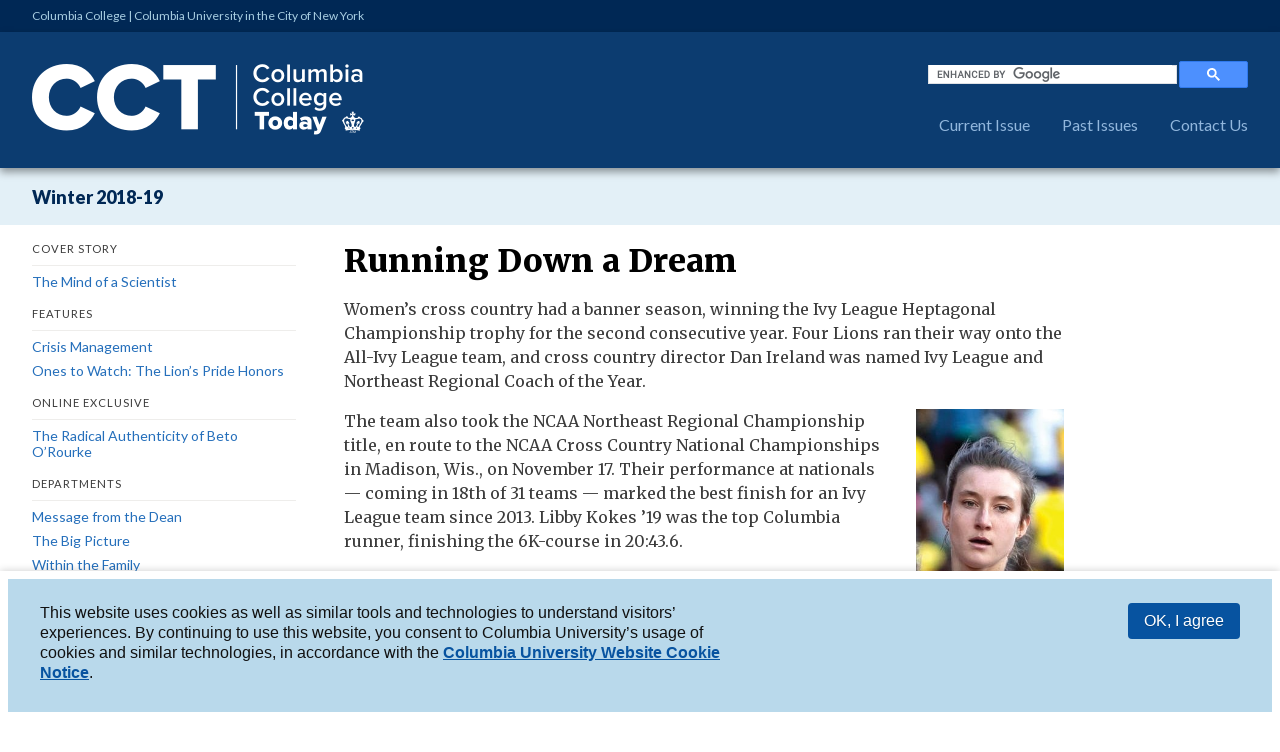

--- FILE ---
content_type: text/html; charset=utf-8
request_url: https://www.college.columbia.edu/cct/issue/winter18/article/running-down-dream
body_size: 8503
content:
<!DOCTYPE html>
<html lang="en" version="XHTML+RDFa 1.0" dir="ltr"
  xmlns:og="http://ogp.me/ns#"
  xmlns:content="http://purl.org/rss/1.0/modules/content/"
  xmlns:dc="http://purl.org/dc/terms/"
  xmlns:foaf="http://xmlns.com/foaf/0.1/"
  xmlns:rdfs="http://www.w3.org/2000/01/rdf-schema#"
  xmlns:sioc="http://rdfs.org/sioc/ns#"
  xmlns:sioct="http://rdfs.org/sioc/types#"
  xmlns:skos="http://www.w3.org/2004/02/skos/core#"
  xmlns:xsd="http://www.w3.org/2001/XMLSchema#">
<head profile="http://www.w3.org/1999/xhtml/vocab">

  
    <!-- Google tag (gtag.js) -->
    <script async src="https://www.googletagmanager.com/gtag/js?id=G-T3XT0NG6B4"></script>
    <script>
      window.dataLayer = window.dataLayer || [];
      function gtag(){dataLayer.push(arguments);}
      gtag('js', new Date());

      gtag('config', 'G-T3XT0NG6B4');
    </script>

  
	<meta name="viewport" content="width=device-width, initial-scale=1">
	<!--meta property="og:image" content="/sites/default/themes/ccbase/resources/img/facebook-default.jpg"/-->
	<meta name="theme-color" content="#a8cee2">
  <meta http-equiv="Content-Type" content="text/html; charset=utf-8" />
<link rel="shortcut icon" href="https://www.college.columbia.edu/cct/sites/default/themes/cctd7/favicon.ico" type="image/vnd.microsoft.icon" />
<meta name="description" content="Women’s cross country had a banner season, winning the Ivy League Heptagonal Championship trophy for the second consecutive year. Four Lions ran their way onto the All-Ivy League team, and cross country director Dan Ireland was named Ivy League and Northeast Regional Coach of the Year. Libby Kokes ’19 Ben Ennis The team also took the NCAA Northeast Regional Championship title," />
<meta name="generator" content="Drupal 7 (https://www.drupal.org)" />
<link rel="image_src" href="https://www.college.columbia.edu/cct/sites/default/files/cct_web_logo.jpg" />
<link rel="canonical" href="https://www.college.columbia.edu/cct/issue/winter18/article/running-down-dream" />
<link rel="shortlink" href="https://www.college.columbia.edu/cct/node/1973" />
<meta property="og:site_name" content="Columbia College Today" />
<meta property="og:type" content="article" />
<meta property="og:url" content="https://www.college.columbia.edu/cct/issue/winter18/article/running-down-dream" />
<meta property="og:title" content="Running Down a Dream" />
<meta property="og:description" content="Women’s cross country had a banner season, winning the Ivy League Heptagonal Championship trophy for the second consecutive year. Four Lions ran their way onto the All-Ivy League team, and cross country director Dan Ireland was named Ivy League and Northeast Regional Coach of the Year. Libby Kokes ’19 Ben Ennis The team also took the NCAA Northeast Regional Championship title, en route to the NCAA Cross Country National Championships in Madison, Wis., on November 17. Their performance at nationals — coming in 18th of 31 teams — marked the best finish for an Ivy League team since 2013." />
<meta property="og:updated_time" content="2019-07-17T10:53:26-04:00" />
<meta property="og:image" content="https://www.college.columbia.edu/cct/sites/default/files/cct_web_logo.jpg" />
<meta property="article:published_time" content="2019-01-08T12:52:35-05:00" />
<meta property="article:modified_time" content="2019-07-17T10:53:26-04:00" />
  <title>Running Down a Dream | Columbia College Today</title>
  <link type="text/css" rel="stylesheet" href="https://www.college.columbia.edu/cct/sites/default/files/css/css__XdJnAFGWnEGTOdPeZvBbzf0rU93y2IEDNEyYXSvPkc.css" media="all" />
<link type="text/css" rel="stylesheet" href="https://www.college.columbia.edu/cct/sites/default/files/css/css_1UhBxHjs0UCKYzgzoZSxKdaL1YyHhXEgKiEXgZfUTgg.css" media="all" />
<link type="text/css" rel="stylesheet" href="https://www.college.columbia.edu/cct/sites/default/files/css/css_XB3jyFDaaU8-wDBqozA2cFzsgQ9p2lcrvXRRyHjxwFs.css" media="all" />
<link type="text/css" rel="stylesheet" href="https://www.college.columbia.edu/cct/sites/default/files/css/css_2aEk3DKMnG3HT3jzowHrv-FC41k83PvfYp3AnBGdA0E.css" media="all" />
<link type="text/css" rel="stylesheet" href="https://www.college.columbia.edu/cct/sites/default/files/css/css_2THG1eGiBIizsWFeexsNe1iDifJ00QRS9uSd03rY9co.css" media="print" />
<link type="text/css" rel="stylesheet" href="https://www.college.columbia.edu/cct/sites/default/files/css/css_tPKhDU8IvXgADUt8VJOlzRjXwVCN8IlZwXKnq_Le4Jc.css" media="all" />

<!--[if lte IE 7]>
<link type="text/css" rel="stylesheet" href="https://www.college.columbia.edu/cct/sites/default/themes/cctd7/css/ie.css?t3d7l6" media="all" />
<![endif]-->

<!--[if IE 6]>
<link type="text/css" rel="stylesheet" href="https://www.college.columbia.edu/cct/sites/default/themes/cctd7/css/ie6.css?t3d7l6" media="all" />
<![endif]-->
  <script type="text/javascript" src="https://www.college.columbia.edu/cct/sites/default/files/js/js_s5koNMBdK4BqfHyHNPWCXIL2zD0jFcPyejDZsryApj0.js"></script>
<script type="text/javascript" src="https://www.college.columbia.edu/cct/sites/default/files/js/js_TVTqjz8JHRb2KK9hlzuk0YsjzD013dKyYX_OTz-2VXU.js"></script>
<script type="text/javascript" src="https://www.college.columbia.edu/cct/sites/default/files/js/js_VA8tzQL6qbWgAKxa9PKPXU0w4IW0uc9fxE9FZUBRo64.js"></script>
<script type="text/javascript">
<!--//--><![CDATA[//><!--
(function(i,s,o,g,r,a,m){i["GoogleAnalyticsObject"]=r;i[r]=i[r]||function(){(i[r].q=i[r].q||[]).push(arguments)},i[r].l=1*new Date();a=s.createElement(o),m=s.getElementsByTagName(o)[0];a.async=1;a.src=g;m.parentNode.insertBefore(a,m)})(window,document,"script","https://www.google-analytics.com/analytics.js","ga");ga("create", "UA-8514980-3", {"cookieDomain":"auto"});ga("set", "anonymizeIp", true);ga("send", "pageview");
//--><!]]>
</script>
<script type="text/javascript" src="https://www.college.columbia.edu/cct/sites/default/files/js/js_2-WAzO4txDCDHc-JK6BVLQj3DGrZxmcqPsvDcRXRSGI.js"></script>
<script type="text/javascript">
<!--//--><![CDATA[//><!--
jQuery.extend(Drupal.settings, {"basePath":"\/cct\/","pathPrefix":"","setHasJsCookie":0,"ajaxPageState":{"theme":"cctd7","theme_token":"0nreYI4dDcB-tKN506XcD2cV_UP3rgZ30_BHLeVaVfo","js":{"0":1,"sites\/all\/modules\/contrib\/eu_cookie_compliance\/js\/eu_cookie_compliance.js":1,"sites\/all\/modules\/contrib\/jquery_update\/replace\/jquery\/1.10\/jquery.min.js":1,"misc\/jquery-extend-3.4.0.js":1,"misc\/jquery-html-prefilter-3.5.0-backport.js":1,"misc\/jquery.once.js":1,"misc\/drupal.js":1,"sites\/all\/modules\/contrib\/eu_cookie_compliance\/js\/jquery.cookie-1.4.1.min.js":1,"sites\/all\/modules\/custom\/ccit_accordion\/accordion.js":1,"sites\/all\/modules\/contrib\/google_analytics\/googleanalytics.js":1,"1":1,"sites\/default\/themes\/cctd7\/resources\/common\/tools\/modernizr.js":1,"sites\/default\/themes\/cctd7\/resources\/common\/tools\/webfont.js":1,"sites\/default\/themes\/cctd7\/resources\/script\/fonts.js":1,"sites\/default\/themes\/cctd7\/resources\/script\/sharing.js":1,"sites\/default\/themes\/cctd7\/resources\/script\/issue_menu.js":1,"sites\/default\/themes\/cctd7\/resources\/script\/main_menu.js":1,"sites\/default\/themes\/cctd7\/resources\/script\/masthead.js":1,"sites\/default\/themes\/cctd7\/resources\/script\/content_styles.js":1,"sites\/default\/themes\/cctd7\/resources\/script\/accessibility.js":1},"css":{"modules\/system\/system.base.css":1,"modules\/system\/system.menus.css":1,"modules\/system\/system.messages.css":1,"modules\/system\/system.theme.css":1,"sites\/all\/modules\/custom\/ccit_accordion\/ccit_accordion.css":1,"sites\/all\/modules\/custom\/ccit_gdpr_cookies\/ccit_gdpr_cookies_style.css":1,"sites\/all\/modules\/custom\/ccit_node_access\/ccit_node_access.css":1,"modules\/field\/theme\/field.css":1,"modules\/node\/node.css":1,"modules\/user\/user.css":1,"sites\/all\/modules\/contrib\/video_filter\/video_filter.css":1,"sites\/all\/modules\/contrib\/views\/css\/views.css":1,"sites\/all\/modules\/contrib\/media\/modules\/media_wysiwyg\/css\/media_wysiwyg.base.css":1,"sites\/all\/modules\/contrib\/ctools\/css\/ctools.css":1,"sites\/all\/modules\/contrib\/eu_cookie_compliance\/css\/eu_cookie_compliance.bare.css":1,"themes\/bartik\/css\/layout.css":1,"themes\/bartik\/css\/style.css":1,"themes\/bartik\/css\/colors.css":1,"sites\/default\/themes\/cctd7\/resources\/style\/layout.css":1,"sites\/default\/themes\/cctd7\/resources\/style\/cct.css":1,"themes\/bartik\/css\/print.css":1,"sites\/default\/themes\/cctd7\/resources\/style\/scoreboard.css":1,"sites\/default\/themes\/cctd7\/css\/ie.css":1,"sites\/default\/themes\/cctd7\/css\/ie6.css":1}},"eu_cookie_compliance":{"cookie_policy_version":"1.0.0","popup_enabled":1,"popup_agreed_enabled":0,"popup_hide_agreed":0,"popup_clicking_confirmation":0,"popup_scrolling_confirmation":0,"popup_html_info":"\u003Cdiv class=\u0022eu-cookie-compliance-banner eu-cookie-compliance-banner-info eu-cookie-compliance-banner--default\u0022\u003E\n  \u003Cdiv class=\u0022popup-content info\u0022\u003E\n    \u003Cdiv id=\u0022popup-text\u0022\u003E\n      \u003Cp\u003EThis website uses cookies as well as similar tools and technologies to understand visitors\u2019 experiences. By continuing to use this website, you consent to Columbia University\u2019s usage of cookies and similar technologies, in accordance with the \u003Cstrong\u003E\u003Ca href=\u0022https:\/\/cuit.columbia.edu\/content\/columbia-university-website-cookie-notice\u0022\u003EColumbia University Website Cookie Notice\u003C\/a\u003E\u003C\/strong\u003E.\u003C\/p\u003E          \u003C\/div\u003E\n    \n    \u003Cdiv id=\u0022popup-buttons\u0022 class=\u0022\u0022\u003E\n      \u003Cbutton type=\u0022button\u0022 class=\u0022agree-button eu-cookie-compliance-default-button\u0022\u003EOK, I agree\u003C\/button\u003E\n          \u003C\/div\u003E\n  \u003C\/div\u003E\n\u003C\/div\u003E","use_mobile_message":false,"mobile_popup_html_info":"\u003Cdiv class=\u0022eu-cookie-compliance-banner eu-cookie-compliance-banner-info eu-cookie-compliance-banner--default\u0022\u003E\n  \u003Cdiv class=\u0022popup-content info\u0022\u003E\n    \u003Cdiv id=\u0022popup-text\u0022\u003E\n                \u003C\/div\u003E\n    \n    \u003Cdiv id=\u0022popup-buttons\u0022 class=\u0022\u0022\u003E\n      \u003Cbutton type=\u0022button\u0022 class=\u0022agree-button eu-cookie-compliance-default-button\u0022\u003EOK, I agree\u003C\/button\u003E\n          \u003C\/div\u003E\n  \u003C\/div\u003E\n\u003C\/div\u003E\n","mobile_breakpoint":"768","popup_html_agreed":"\u003Cdiv\u003E\n  \u003Cdiv class=\u0022popup-content agreed\u0022\u003E\n    \u003Cdiv id=\u0022popup-text\u0022\u003E\n      \u003Ch2\u003EThank you\u003C\/h2\u003E\u003Cp\u003EYou can always consult our privacy policy to understand how we use and safeguard your personal information.\u003C\/p\u003E    \u003C\/div\u003E\n    \u003Cdiv id=\u0022popup-buttons\u0022\u003E\n      \u003Cbutton type=\u0022button\u0022 class=\u0022hide-popup-button eu-cookie-compliance-hide-button\u0022\u003EHide\u003C\/button\u003E\n          \u003C\/div\u003E\n  \u003C\/div\u003E\n\u003C\/div\u003E","popup_use_bare_css":1,"popup_height":"auto","popup_width":0,"popup_delay":1000,"popup_link":"https:\/\/www.college.columbia.edu\/privacy\/","popup_link_new_window":1,"popup_position":null,"fixed_top_position":1,"popup_language":"en","store_consent":false,"better_support_for_screen_readers":1,"reload_page":0,"domain":"","domain_all_sites":null,"popup_eu_only_js":0,"cookie_lifetime":"365","cookie_session":false,"disagree_do_not_show_popup":0,"method":"default","allowed_cookies":"","withdraw_markup":"\u003Cbutton type=\u0022button\u0022 class=\u0022eu-cookie-withdraw-tab\u0022\u003EPrivacy settings\u003C\/button\u003E\n\u003Cdiv class=\u0022eu-cookie-withdraw-banner\u0022\u003E\n  \u003Cdiv class=\u0022popup-content info\u0022\u003E\n    \u003Cdiv id=\u0022popup-text\u0022\u003E\n      \u003Ch2\u003EWe use cookies on this site to enhance your user experience\u003C\/h2\u003E\u003Cp\u003EYou have given your consent for us to set cookies.\u003C\/p\u003E    \u003C\/div\u003E\n    \u003Cdiv id=\u0022popup-buttons\u0022\u003E\n      \u003Cbutton type=\u0022button\u0022 class=\u0022eu-cookie-withdraw-button\u0022\u003EWithdraw consent\u003C\/button\u003E\n    \u003C\/div\u003E\n  \u003C\/div\u003E\n\u003C\/div\u003E\n","withdraw_enabled":false,"withdraw_button_on_info_popup":false,"cookie_categories":[],"cookie_categories_details":[],"enable_save_preferences_button":true,"cookie_name":"","cookie_value_disagreed":"0","cookie_value_agreed_show_thank_you":"1","cookie_value_agreed":"2","containing_element":"body","automatic_cookies_removal":true},"googleanalytics":{"trackOutbound":1,"trackMailto":1,"trackDownload":1,"trackDownloadExtensions":"7z|aac|arc|arj|asf|asx|avi|bin|csv|doc(x|m)?|dot(x|m)?|exe|flv|gif|gz|gzip|hqx|jar|jpe?g|js|mp(2|3|4|e?g)|mov(ie)?|msi|msp|pdf|phps|png|ppt(x|m)?|pot(x|m)?|pps(x|m)?|ppam|sld(x|m)?|thmx|qtm?|ra(m|r)?|sea|sit|tar|tgz|torrent|txt|wav|wma|wmv|wpd|xls(x|m|b)?|xlt(x|m)|xlam|xml|z|zip"}});
//--><!]]>
</script>
	<script
	  data-ally-loader
	  data-ally-platform-name="web"
	  data-ally-client-id="10112"
	  data-ally-af-style="none"
	  src="https://prod.ally.ac/integration/api/ally.ui.js">
	</script>
</head>
<body class="html not-front not-logged-in one-sidebar sidebar-first page-node page-node- page-node-1973 node-type-article featured footer-columns article-category-4 article-subcategory-11" >
  <main>
        <div id="page-wrapper"><div id="page">

  <div id="cu-header" class="without-secondary-menu"><div class="section clearfix">

      <div class="region region-top">
    <div id="block-block-4" class="block block-block">

    
  <div class="content">
    <p><a  href="/" >Columbia College</a>   |   <a href="http://www.columbia.edu">Columbia University in the City of New York</a></p>  </div>
</div>
  </div>

    
  </div></div> <!-- /.section, /#cu-header -->

  <div id="header" class=" "><div class="section clearfix">

          <div id="name-and-slogan">

                              <div id="site-name">
              <strong>
                <a href="/cct/" title="Home" rel="home"><span>Columbia College Today</span></a>
              </strong>
            </div>
                  
        
      </div> <!-- /#name-and-slogan -->
    
    
          <div id="main-menu" class="navigation">
        <h2 class="element-invisible">Main menu</h2><ul id="main-menu-links" class="links clearfix"><li class="menu-219 first"><a href="/cct/" title="">Current Issue</a></li>
<li class="menu-486"><a href="/cct/issues" title="">Past Issues</a></li>
<li class="menu-907 last"><a href="/cct/content/contact-us">Contact Us</a></li>
</ul>
		    <div class="sitesearch">

					<script>
					  (function() {
					    var cx = '001776923620176730290:bd6ytyqqpn0';
					    var gcse = document.createElement('script');
					    gcse.type = 'text/javascript';
					    gcse.async = true;
					    gcse.src = 'https://cse.google.com/cse.js?cx=' + cx;
					    var s = document.getElementsByTagName('script')[0];
					    s.parentNode.insertBefore(gcse, s);
					  })();
					</script>
					<gcse:search></gcse:search>

		    </div>
      </div> <!-- /#main-menu -->
    
  </div></div> <!-- /.section, /#header -->

  
  
      <div id="featured"><div class="section clearfix">
        <div class="region region-featured">
    <div id="block-views-articles-block-2" class="block block-views">

    
  <div class="content">
    <div class="view view-articles view-id-articles view-display-id-block_2 view-dom-id-7d803ecdd72baa8c25e22aaeb310905b">
        
  
  
      <div class="view-content">
      <div class="view-grouping"><div class="view-grouping-header"></div><div class="view-grouping-content">

  <div class="views-row views-row-1 views-row-odd views-row-first views-row-last">
      
  <div class="views-field views-field-field-issue">        <div class="field-content"><a href="/cct/issue/winter18">Winter 2018-19</a></div>  </div>  </div>

</div></div>    </div>
  
  
  
  
  
  
</div>  </div>
</div>
  </div>
    </div></div> <!-- /.section, /#featured -->
  
  <div id="main-wrapper" class="clearfix"><div id="main" class="clearfix">

    <div id="content" class="column has-sidebar-first"><div class="section">

      <a id="main-content"></a>

			
                    <div class="region region-content">
    <div id="block-blockify-blockify-page-title" class="block block-blockify">

    
  <div class="content">
    <h1 class="title" id="page-title">Running Down a Dream</h1>  </div>
</div>
<div id="block-block-6" class="block block-block">

    
  <div class="content">
    <script type="text/javascript" src="//s7.addthis.com/js/300/addthis_widget.js#pubid=ra-50ec80aa7d0bf51d"></script><div class="addthis_sharing_toolbox"> </div>  </div>
</div>
<div id="block-views-bb5d6902e0ec167c270e215f10cc1bfa" class="block block-views">

    
  <div class="content">
    <div class="view view-online-article-summary-block view-id-online_article_summary_block view-display-id-block view-dom-id-0478803c21155a646db03d53e1af01d1">
        
  
  
      <div class="view-content">
        <div class="views-row views-row-1 views-row-odd views-row-first views-row-last">
      </div>
    </div>
  
  
  
  
  
  
</div>  </div>
</div>
<div id="block-system-main" class="block block-system">

    
  <div class="content">
    <div id="node-1973" class="node node-article node-full clearfix" about="/cct/issue/winter18/article/running-down-dream" typeof="sioc:Item foaf:Document">

      <span property="dc:title" content="Running Down a Dream" class="rdf-meta element-hidden"></span>
  
  <div class="content clearfix">
    <div class="field field-name-body field-type-text-with-summary field-label-hidden">
    <div class="field-items">
          <div class="field-item even" property="content:encoded"><p>Women’s cross country had a banner season, winning the Ivy League Heptagonal Championship trophy for the second consecutive year. Four Lions ran their way onto the All-Ivy League team, and cross country director Dan Ireland was named Ivy League and Northeast Regional Coach of the Year.</p>
<div class="media media-element-container media-image_quarter_page media-wysiwyg-align-right"><img alt="a woman focusing past the camera" height="333" width="243" class="media-element file-image-quarter-page" data-delta="1" typeof="Image" src="https://www.college.columbia.edu/cct/sites/default/files/styles/25_width/public/Archive_6/CCT_Winter_2018_2019_vFINAL2_Page_19_Image_0002.jpg?itok=QfsdiuQP" /><div class="field field-name-field-file-image-caption field-type-text-long field-label-hidden">
		<p>Libby Kokes ’19</p>	</div>
			<div class="field field-name-field-file-image-credit field-type-text-long field-label-hidden">
		<p>Ben Ennis</p>	</div>
	</div>
<p>The team also took the NCAA Northeast Regional Championship title, en route to the NCAA Cross Country National Championships in Madison, Wis., on November 17. Their performance at nationals — coming in 18th of 31 teams — marked the best finish for an Ivy League team since 2013. Libby Kokes ’19 was the top Columbia runner, finishing the 6K-course in 20:43.6.</p>
<p>Back at the Heps championship, which took place on October 27, Erin Gregoire ’19 finished in second place (20:49.3), while Kokes took fourth (20:53.4); both runners’ performances earned them spots on the All-Ivy first team. “Going into this race, we knew it was going to be a tough one,” Gregoire said, referring to the drenching rain the night before. “This course is all grass and dirt, so it turned into a mud pit. We had to prepare last night, but I think that helped ease our stresses and we were excited to go into this as one unified team.”</p>
<p>Katie Wasserman ’20 came in 11th place at 21:07.7, and Alexandra Hays ’21 was 13th at 21:08.5. The pair made the All-Ivy second team.</p></div>
      </div>
</div>
  </div>

  
  
</div>
  </div>
</div>
  </div>
      
    </div></div> <!-- /.section, /#content -->

    
          <div id="sidebar-first" class="column sidebar"><div class="section">
          <div class="region region-sidebar-first">
    <div id="block-views-articles-block-1" class="block block-views">

    <h2>Issue Contents</h2>
  
  <div class="content">
    <div class="view view-articles view-id-articles view-display-id-block_1 view-dom-id-7e4c7b5426a6a715b61e34ea588e20a4">
        
  
  
      <div class="view-content">
      <div class="view-grouping"><div class="view-grouping-header">Cover Story</div><div class="view-grouping-content">

  <div class="views-row views-row-1 views-row-odd views-row-first views-row-last">
      
  <div class="views-field views-field-field-title-short">        <div class="field-content"><a href="/cct/issue/winter18/article/mind-scientist">The Mind of a Scientist</a></div>  </div>  </div>

</div></div><div class="view-grouping"><div class="view-grouping-header">Features</div><div class="view-grouping-content">

  <div class="views-row views-row-1 views-row-odd views-row-first">
      
  <div class="views-field views-field-field-title-short">        <div class="field-content"><a href="/cct/issue/winter18/article/crisis-management">Crisis Management</a></div>  </div>  </div>
  <div class="views-row views-row-2 views-row-even views-row-last">
      
  <div class="views-field views-field-field-title-short">        <div class="field-content"><a href="/cct/issue/winter18/article/ones-watch-lion%E2%80%99s-pride-honors">Ones to Watch: The Lion’s Pride Honors</a></div>  </div>  </div>

</div></div><div class="view-grouping"><div class="view-grouping-header">Online Exclusive</div><div class="view-grouping-content">

  <div class="views-row views-row-1 views-row-odd views-row-first views-row-last">
      
  <div class="views-field views-field-field-title-short">        <div class="field-content"><a href="/cct/issue/winter18/article/radical-authenticity-beto-orourke">The Radical Authenticity of Beto O’Rourke</a></div>  </div>  </div>

</div></div><div class="view-grouping"><div class="view-grouping-header">Departments</div><div class="view-grouping-content">

  <div class="views-row views-row-1 views-row-odd views-row-first views-row-last">
      
  <div class="views-field views-field-field-title-short">        <div class="field-content"><a href="/cct/issue/winter18/article/transfer-your-energy-and-experiences">Message from the Dean</a></div>  </div>  </div>



  <div class="views-row views-row-1 views-row-odd views-row-first views-row-last">
      
  <div class="views-field views-field-field-title-short">        <div class="field-content"><a href="/cct/issue/winter18/article/nobel-new-jersey">The Big Picture</a></div>  </div>  </div>



  <div class="views-row views-row-1 views-row-odd views-row-first views-row-last">
      
  <div class="views-field views-field-field-title-short">        <div class="field-content"><a href="/cct/issue/winter18/article/inspiring-issue">Within the Family</a></div>  </div>  </div>



  <div class="views-row views-row-1 views-row-odd views-row-first views-row-last">
      
  <div class="views-field views-field-field-title-short">        <div class="field-content"><a href="/cct/issue/winter18/article/letters-editor">Letters to the Editor</a></div>  </div>  </div>


	<div class="rows-grouping">
  	<div class="rows-heading">Around the Quads</div>

  <div class="views-row views-row-1 views-row-odd views-row-first">
      
  <div class="views-field views-field-field-title-short">        <div class="field-content"><a href="/cct/issue/winter18/article/winner%E2%80%99s-circle">Winner’s Circle</a></div>  </div>  </div>
  <div class="views-row views-row-2 views-row-even">
      
  <div class="views-field views-field-field-title-short">        <div class="field-content"><a href="/cct/issue/winter18/article/new-wellness-website">New Wellness Website</a></div>  </div>  </div>
  <div class="views-row views-row-3 views-row-odd">
      
  <div class="views-field views-field-field-title-short">        <div class="field-content"><a href="/cct/issue/winter18/article/cct-gets-gold"><em>CCT</em> Gets a Gold</a></div>  </div>  </div>
  <div class="views-row views-row-4 views-row-even">
      
  <div class="views-field views-field-field-title-short">        <div class="field-content"><a href="/cct/issue/winter18/article/giving-day-record-436-million">Giving Day Record: $4.36 Million</a></div>  </div>  </div>
  <div class="views-row views-row-5 views-row-odd">
      
  <div class="views-field views-field-field-title-short">        <div class="field-content"><a href="/cct/issue/winter18/article/szabolcs-m%C3%A1rka">Faculty Lounge</a></div>  </div>  </div>
  <div class="views-row views-row-6 views-row-even">
      
  <div class="views-field views-field-field-title-short">        <div class="field-content"><a href="/cct/issue/winter18/article/maya-lugo-%E2%80%9919">Student Spotlight</a></div>  </div>  </div>
  <div class="views-row views-row-7 views-row-odd">
      
  <div class="views-field views-field-field-title-short">        <div class="field-content"><a href="/cct/issue/winter18/article/shannon-marquez-dean-undergraduate-global-engagement">Look Who&#039;s Talking</a></div>  </div>  </div>
  <div class="views-row views-row-8 views-row-even">
      
  <div class="views-field views-field-field-title-short">        <div class="field-content"><a href="/cct/issue/winter18/article/painter-who-wouldn%E2%80%99t-be-pigeonholed">The Painter Who Wouldn’t Be Pigeonholed</a></div>  </div>  </div>
  <div class="views-row views-row-9 views-row-odd views-row-last">
      
  <div class="views-field views-field-field-title-short">        <div class="field-content"><a href="/cct/issue/winter18/article/yule-log-tradition-more-100-years-old">Did You Know?</a></div>  </div>  </div>

	</div>

	<div class="rows-grouping">
  	<div class="rows-heading">Roar, Lion, Roar</div>

  <div class="views-row views-row-1 views-row-odd views-row-first">
      
  <div class="views-field views-field-field-title-short">        <div class="field-content"><a href="/cct/issue/winter18/article/running-down-dream">Running Down a Dream</a></div>  </div>  </div>
  <div class="views-row views-row-2 views-row-even">
      
  <div class="views-field views-field-field-title-short">        <div class="field-content"><a href="/cct/issue/winter18/article/winning-season-again">A Winning Season (Again!)</a></div>  </div>  </div>
  <div class="views-row views-row-3 views-row-odd views-row-last">
      
  <div class="views-field views-field-field-title-short">        <div class="field-content"><a href="/cct/issue/winter18/article/shut-out-king">Shut-out King</a></div>  </div>  </div>

	</div>


  <div class="views-row views-row-1 views-row-odd views-row-first views-row-last">
      
  <div class="views-field views-field-field-title-short">        <div class="field-content"><a href="/cct/issue/winter18/article/love-and-war">Columbia Forum</a></div>  </div>  </div>

</div></div><div class="view-grouping"><div class="view-grouping-header">Alumni News</div><div class="view-grouping-content">

  <div class="views-row views-row-1 views-row-odd views-row-first views-row-last">
      
  <div class="views-field views-field-field-title-short">        <div class="field-content"><a href="/cct/issue/winter18/article/working-winter-wonderland">Working in a Winter Wonderland</a></div>  </div>  </div>



  <div class="views-row views-row-1 views-row-odd views-row-first views-row-last">
      
  <div class="views-field views-field-field-title-short">        <div class="field-content"><a href="/cct/issue/winter18/article/get-connected-through-odyssey-mentoring">Message from the CCAA President</a></div>  </div>  </div>


	<div class="rows-grouping">
  	<div class="rows-heading">Lions</div>

  <div class="views-row views-row-1 views-row-odd views-row-first">
      
  <div class="views-field views-field-field-title-short">        <div class="field-content"><a href="/cct/issue/winter18/article/moira-demos-%E2%80%9996-returns-scene-crime">Moira Demos ’96 Returns to the Scene of the Crime</a></div>  </div>  </div>
  <div class="views-row views-row-2 views-row-even">
      
  <div class="views-field views-field-field-title-short">        <div class="field-content"><a href="/cct/issue/winter18/article/%E2%80%9Cbe-hero%E2%80%9D-urges-als-afflicted-activist">“Be a Hero,” Urges ALS-Afflicted Activist</a></div>  </div>  </div>
  <div class="views-row views-row-3 views-row-odd">
      
  <div class="views-field views-field-field-title-short">        <div class="field-content"><a href="/cct/issue/winter18/article/erika-henik-%E2%80%9990-sweet-chocolate">Erika Henik ’90 Is Sweet on Chocolate</a></div>  </div>  </div>
  <div class="views-row views-row-4 views-row-even">
      
  <div class="views-field views-field-field-title-short">        <div class="field-content"><a href="/cct/issue/winter18/article/atlanta-hawks%E2%80%99-stadium-star">The Atlanta Hawks’ Stadium Star</a></div>  </div>  </div>
  <div class="views-row views-row-5 views-row-odd views-row-last">
      
  <div class="views-field views-field-field-title-short">        <div class="field-content"><a href="/cct/issue/winter18/article/newsmakers">Newsmakers</a></div>  </div>  </div>

	</div>

	<div class="rows-grouping">
  	<div class="rows-heading">Bookshelf</div>

  <div class="views-row views-row-1 views-row-odd views-row-first">
      
  <div class="views-field views-field-field-title-short">        <div class="field-content"><a href="/cct/issue/winter18/article/who-wants-live-forever">Who Wants to Live Forever?</a></div>  </div>  </div>
  <div class="views-row views-row-2 views-row-even views-row-last">
      
  <div class="views-field views-field-field-title-short">        <div class="field-content"><a href="/cct/issue/winter18/article/bookshelf">Bookshelf</a></div>  </div>  </div>

	</div>


  <div class="views-row views-row-1 views-row-odd views-row-first views-row-last">
      
  <div class="views-field views-field-field-title-short">        <div class="field-content"><a href="/cct/issue/winter18/article/class-notes">Class Notes</a></div>  </div>  </div>



  <div class="views-row views-row-1 views-row-odd views-row-first views-row-last">
      
  <div class="views-field views-field-field-title-short">        <div class="field-content"><a href="/cct/issue/winter18/article/just-married">Just Married!</a></div>  </div>  </div>


	<div class="rows-grouping">
  	<div class="rows-heading">Obituaries</div>

  <div class="views-row views-row-1 views-row-odd views-row-first">
      
  <div class="views-field views-field-field-title-short">        <div class="field-content"><a href="/cct/issue/winter18/article/obituaries">Obituaries</a></div>  </div>  </div>
  <div class="views-row views-row-2 views-row-even views-row-last">
      
  <div class="views-field views-field-field-title-short">        <div class="field-content"><a href="/cct/issue/winter18/article/other-deaths-reported">Other Deaths Reported</a></div>  </div>  </div>

	</div>


  <div class="views-row views-row-1 views-row-odd views-row-first views-row-last">
      
  <div class="views-field views-field-field-title-short">        <div class="field-content"><a href="/cct/issue/winter18/article/father-daughter-duo-takes-dostoevsky">The Last Word</a></div>  </div>  </div>

</div></div>    </div>
  
  
  
  
  
  
</div>  </div>
</div>
  </div>
      </div></div> <!-- /.section, /#sidebar-first -->
    
  </div></div> <!-- /#main, /#main-wrapper -->

  
  <div id="footer-wrapper"><div class="section">

          <div id="footer-columns" class="clearfix">
          <div class="region region-footer-firstcolumn">
    <div id="block-block-1" class="block block-block">

    
  <div class="content">
    <h2><a href="/cct"><img alt="Columbia College Today" src="/cct/sites/default/themes/cctd7/resources/img/cct-logo-footer.png" /></a></h2>
<p>Published three times a year by Columbia College for alumni, students, faculty, parents and friends.</p>
<p>Columbia Alumni Center<br />622 W. 113th St., MC 4530, 6th Fl.<br />New York, NY 10025<br />212-851-7852<br /><a href="mailto:cct@columbia.edu">cct@columbia.edu</a></p>  </div>
</div>
  </div>
          <div class="region region-footer-secondcolumn">
    <div id="block-block-3" class="block block-block">

    
  <div class="content">
    <ul class="menu"><li><a class="facebookicon" href="http://www.facebook.com/alumnicc">CCAA on Facebook</a></li><li><a class="linkedinicon" href="https://www.linkedin.com/edu/school?id=22467&amp;trk=prof-following-school-logo">CCAA on LinkedIn</a></li><li><a class="twitter-x" href="http://twitter.com/columbia_ccaa">CCAA on Twitter</a></li><li><a class="youtubeicon" href="https://www.youtube.com/channel/UCsV3WzDMxLxpm81wkQZsKcQ">CCAA YouTube Channel</a></li><li><a class="instagramicon" href="https://www.instagram.com/alumniofcolumbiacollege/">CCAA on Instagram</a></li></ul>  </div>
</div>
<div id="block-block-10" class="block block-block">

    
  <div class="content">
    <ul><li><a href="/cct/manage_your_subscription">Manage Your Subscription</a></li><li><a href="https://cct.givenow.columbia.edu">Support <em>CCT</em></a></li></ul>  </div>
</div>
  </div>
                  <div class="region region-footer-fourthcolumn">
    <div id="block-block-2" class="block block-block">

    
  <div class="content">
    <h2><a href="/alumni"><img alt="Columbia College Alumni Association" border="0" src="/cct/sites/default/themes/cctd7/resources/img/ccaad.png" /></a></h2>
<p>Columbia Alumni Center<br />622 W. 113th St., MC 4530, 4th Fl.<br />New York, NY 10025<br />212-851-7488<br /><a href="mailto:ccalumni@columbia.edu">ccalumni@columbia.edu</a></p>  </div>
</div>
  </div>
      </div> <!-- /#footer-columns -->
    
    
  </div></div> <!-- /.section, /#footer-wrapper -->

  <div id="cu-footer">
	  <div class="section">
		  <div class="content copyright"><a href="https://www.columbia.edu/content/copyright">&copy; 2026 Columbia University</a></div>
    	  <div class="region region-end">
    <div id="block-block-7" class="block block-block">

    
  <div class="content">
    <div><span class="dv">|</span> <a  href="/terms" >Terms of Use</a> <span class="dv">|</span> <a href="https://accessibility.columbia.edu/">Accessibility</a> <span class="dv">|</span> <a  href="/non-discrimination" >Notice of Non-Discrimination</a> <span class="dv">|</span> <a href="https://www.columbia.edu">University Home Page</a></div>  </div>
</div>
  </div>
  	</div>
  </div> <!-- /.section, /#cu-footer -->

</div></div> <!-- /#page, /#page-wrapper -->
    <script type="text/javascript">
<!--//--><![CDATA[//><!--
window.eu_cookie_compliance_cookie_name = "";
//--><!]]>
</script>
<script type="text/javascript" src="https://www.college.columbia.edu/cct/sites/default/files/js/js_Fl8DctnznJ4fSz4gYMnWAQWJujwJNw-_pMz9aiO_aNA.js"></script>
  </main>
  </body>
</html>


--- FILE ---
content_type: text/css
request_url: https://www.college.columbia.edu/cct/sites/default/files/css/css_tPKhDU8IvXgADUt8VJOlzRjXwVCN8IlZwXKnq_Le4Jc.css
body_size: 602
content:
@import url(https://fonts.googleapis.com/css?family=Black+Ops+One);#block-views-scoreboard-block{background-color:transparent;border:none;}@media (max-width:59.994em){#block-views-scoreboard-block{border-top:4px rgba(185,217,235,0.4) solid;padding:0;}}@media (min-width:60em){#block-views-scoreboard-block{border-left:4px rgba(185,217,235,0.4) solid;margin-top:1rem;padding:1rem 0 0 2rem;}}#block-views-scoreboard-block h2{text-shadow:none;background-color:rgba(185,217,235,0.4);border:none;font-family:"Black Ops One","Lato",Helvetica,Arial,sans-serif;letter-spacing:1px;text-transform:uppercase;}@media (max-width:59.994em){#block-views-scoreboard-block h2{display:-moz-inline-stack;display:inline-block;vertical-align:middle;*vertical-align:auto;zoom:1;*display:inline;padding:0.5rem 1rem;}}@media (min-width:60em){#block-views-scoreboard-block h2{margin-left:-2rem;padding:0.5rem 1rem 0.5rem 2rem;}}@media (max-width:59.994em){.view-scoreboard.view-display-id-block .view-content{margin-left:-1rem;margin-right:-1rem;}}.view-scoreboard.view-display-id-block .views-row{display:-moz-inline-stack;display:inline-block;vertical-align:top;*vertical-align:auto;zoom:1;*display:inline;width:50%;padding:1rem;}@media (min-width:35em){.view-scoreboard.view-display-id-block .views-row{width:33.33%;}}@media (min-width:60em){.view-scoreboard.view-display-id-block .views-row{width:100%;padding:1rem 0;}}@media (max-width:34.9965em){.view-scoreboard.view-display-id-block .views-row:nth-child(2n+2){border-left:1px rgba(185,217,235,0.4) solid;}}@media (min-width:35em) and (max-width:59.994em){.view-scoreboard.view-display-id-block .views-row:nth-child(3n+2),.view-scoreboard.view-display-id-block .views-row:nth-child(3n+3){border-left:1px rgba(185,217,235,0.4) solid;}}@media (min-width:60em){.view-scoreboard.view-display-id-block .views-row + .views-row{border-top:1px solid rgba(185,217,235,0.4);}}.view-scoreboard.view-display-id-block .views-field-field-score{font-family:"Black Ops One","Lato",Helvetica,Arial,sans-serif;font-size:3rem;line-height:3rem;}
